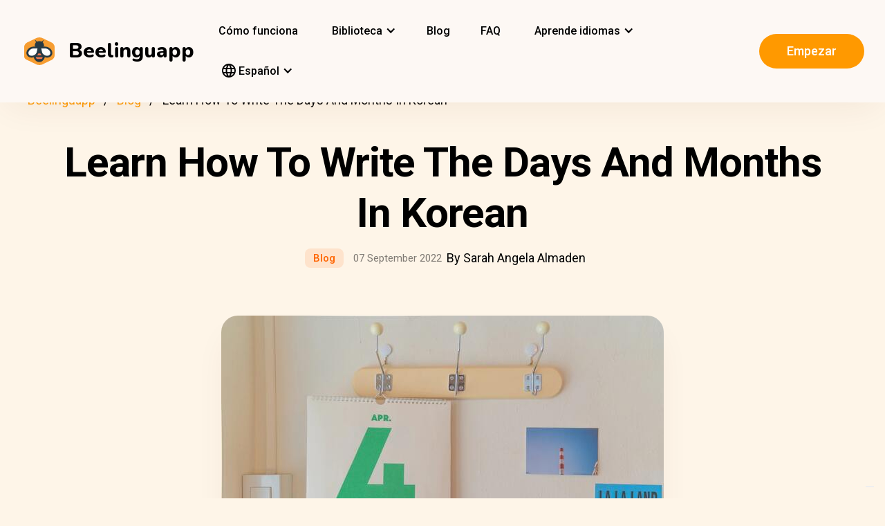

--- FILE ---
content_type: text/html; charset=UTF-8
request_url: https://beelinguapp.com/es/blog/how-to-write-the-days-and-months-in-korean
body_size: 11004
content:

<!DOCTYPE html>
<html data-wf-page="607868bf3619fb59e5477fcc" data-wf-site="607868bf3619fba07a477fc5" lang="es">
	<head>
		<meta charset="utf-8">
		<meta content="width=device-width, initial-scale=1" name="viewport">
		<meta name="robots" content="max-image-preview:large">
		
<link rel="preload" href="/assets/stylesheets/normalize.min.css" as="style" onload="this.onload=null;this.rel='stylesheet'" media="screen and (max-width: 480px)">
<link rel="preload" href="/assets/stylesheets/components.min.css" as="style" onload="this.onload=null;this.rel='stylesheet'" type="text/css" media="all">
<link rel="preload" href="/assets/stylesheets/beelinguapp-newsite.min.css" as="style" onload="this.onload=null;this.rel='stylesheet'" type="text/css" media="all">
<link rel="preload" href="/assets/stylesheets/custom-1212022.css" as="style" onload="this.onload=null;this.rel='stylesheet'" type="text/css" media="all">
		
    
    <title>Learn How To Write The Days And Months In Korean | Beelinguapp Blog</title>
    <meta name="description" content="Monday – 월요일  – Wollyoil. Tuesday – 화요일 – Hwayoil. Wednesday – 수요일 – Suyoil. January – 1월 (일월) – Irwol. February – 2월 (이월) – Iwol.">
    <meta property="og:title" content="Learn How To Write The Days And Months In Korean | Beelinguapp Blog">
    <meta property="og:description" content="Monday – 월요일  – Wollyoil. Tuesday – 화요일 – Hwayoil. Wednesday – 수요일 – Suyoil. January – 1월 (일월) – Irwol. February – 2월 (이월) – Iwol.">
    <meta property="og:image" content="https://beelinguappbucket.s3.amazonaws.com/BlogPosts/how-to-write-the-days-and-months-in-korean/CoverImages/Image%281667580730917%29.jpg">
    <meta property="og:type" content="website">
    <meta property="og:url" content="https://beelinguapp.com/blog/how-to-write-the-days-and-months-in-korean" >
    <meta property="twitter:title" content="Learn How To Write The Days And Months In Korean | Beelinguapp Blog">
    <meta property="twitter:description" content="Monday – 월요일  – Wollyoil. Tuesday – 화요일 – Hwayoil. Wednesday – 수요일 – Suyoil. January – 1월 (일월) – Irwol. February – 2월 (이월) – Iwol.">
    <meta property="twitter:image" content="https://beelinguappbucket.s3.amazonaws.com/BlogPosts/how-to-write-the-days-and-months-in-korean/CoverImages/Image%281667580730917%29.jpg">
    <meta name="twitter:card" content="summary_large_image">
    <meta property="fb:app_id" content="227882017610186" >
    
    
        <link rel="canonical" href="https://beelinguapp.com/blog/how-to-write-the-days-and-months-in-korean">
    

    
        <link rel="alternate" hreflang="es" href="https://beelinguapp.com/es/blog/how-to-write-the-days-and-months-in-korean" >
    
        <link rel="alternate" hreflang="de" href="https://beelinguapp.com/de/blog/how-to-write-the-days-and-months-in-korean" >
    
        <link rel="alternate" hreflang="sv" href="https://beelinguapp.com/sv/blog/how-to-write-the-days-and-months-in-korean" >
    
        <link rel="alternate" hreflang="it" href="https://beelinguapp.com/it/blog/how-to-write-the-days-and-months-in-korean" >
    
        <link rel="alternate" hreflang="pt" href="https://beelinguapp.com/pt/blog/how-to-write-the-days-and-months-in-korean" >
    
        <link rel="alternate" hreflang="fr" href="https://beelinguapp.com/fr/blog/how-to-write-the-days-and-months-in-korean" >
    
        <link rel="alternate" hreflang="tr" href="https://beelinguapp.com/tr/blog/how-to-write-the-days-and-months-in-korean" >
    
        <link rel="alternate" hreflang="ja" href="https://beelinguapp.com/ja/blog/how-to-write-the-days-and-months-in-korean" >
    
        <link rel="alternate" hreflang="ko" href="https://beelinguapp.com/ko/blog/how-to-write-the-days-and-months-in-korean" >
    
        <link rel="alternate" hreflang="hi" href="https://beelinguapp.com/hi/blog/how-to-write-the-days-and-months-in-korean" >
    
        <link rel="alternate" hreflang="zh" href="https://beelinguapp.com/zh/blog/how-to-write-the-days-and-months-in-korean" >
    
        <link rel="alternate" hreflang="ru" href="https://beelinguapp.com/ru/blog/how-to-write-the-days-and-months-in-korean" >
    
        <link rel="alternate" hreflang="ar" href="https://beelinguapp.com/ar/blog/how-to-write-the-days-and-months-in-korean" >
    
        <link rel="alternate" hreflang="pl" href="https://beelinguapp.com/pl/blog/how-to-write-the-days-and-months-in-korean" >
    
        <link rel="alternate" hreflang="nl" href="https://beelinguapp.com/nl/blog/how-to-write-the-days-and-months-in-korean" >
    
        <link rel="alternate" hreflang="no" href="https://beelinguapp.com/no/blog/how-to-write-the-days-and-months-in-korean" >
    
        <link rel="alternate" hreflang="el" href="https://beelinguapp.com/el/blog/how-to-write-the-days-and-months-in-korean" >
    
        <link rel="alternate" hreflang="id" href="https://beelinguapp.com/id/blog/how-to-write-the-days-and-months-in-korean" >
    
        <link rel="alternate" hreflang="uk" href="https://beelinguapp.com/uk/blog/how-to-write-the-days-and-months-in-korean" >
    
        <link rel="alternate" hreflang="tl" href="https://beelinguapp.com/tl/blog/how-to-write-the-days-and-months-in-korean" >
    
        <link rel="alternate" hreflang="vi" href="https://beelinguapp.com/vi/blog/how-to-write-the-days-and-months-in-korean" >
    
        <link rel="alternate" hreflang="fi" href="https://beelinguapp.com/fi/blog/how-to-write-the-days-and-months-in-korean" >
    



    <link rel="alternate" hreflang="x-default" href="https://beelinguapp.com/blog/how-to-write-the-days-and-months-in-korean" >
    
    <script type="application/ld+json">
        [{
            "@context": "https://schema.org",
            "@type": "Article",
            "headline": "Learn How To Write The Days And Months In Korean",
            "image": [
                "https://beelinguappbucket.s3.amazonaws.com/BlogPosts/how-to-write-the-days-and-months-in-korean/CoverImages/Image%281667580731108%29.jpg"
            ],
            "datePublished": "2022-11-15",
            "dateModified": "2025-08-06",
            "author": [{
                "@type": "Person",
                "name": "Sarah Angela Almaden"
            }]
        },{
            "@context": "https://schema.org",
            "@type": "BreadcrumbList",
            "itemListElement": [{
                "@type": "ListItem",
                "position": 1,
                "name": "Beelinguapp | Aprende idiomas con música &amp; audiolibros",
                "item": "https://beelinguapp.com/es/"
            },{
                "@type": "ListItem",
                "position": 2,
                "name": "Blog de Beelinguapp | ¿Cómo aprender un nuevo idioma?",
                "item": "https://beelinguapp.com/es/blog"
            },{
                "@type": "ListItem",
                "position": 3,
                "name": "Learn How To Write The Days And Months In Korean",
                "item": "https://beelinguapp.com/es/blog/how-to-write-the-days-and-months-in-korean"
            }]
        },{
            "@context": "https://schema.org",
            "@type": "ItemList",
            "itemListElement": [{
                    "@type": "ListItem",
                    "position": 1,
                    "url": "https://beelinguapp.com/es/blog/what-are-the-differences-and-how-to-use-them"
                },{
                    "@type": "ListItem",
                    "position": 2,
                    "url": "https://beelinguapp.com/es/blog/wise-&amp;-meaningful-polish-phrases-to-live-by"
                },{
                    "@type": "ListItem",
                    "position": 3,
                    "url": "https://beelinguapp.com/es/blog/hola-and-more-useful-spanish-greetings"
                }
            ]
        }]
</script>

		

<!--<link rel="preload" href="/assets/stylesheets/normalize.min.css" as="style" onload="this.onload=null;this.rel='stylesheet'" media="screen and (max-width: 480px)">
<link rel="preload" href="/assets/stylesheets/components.min.css" as="style" onload="this.onload=null;this.rel='stylesheet'" type="text/css" media="all">
<link rel="preload" href="/assets/stylesheets/beelinguapp-newsite.min.css" as="style" onload="this.onload=null;this.rel='stylesheet'" type="text/css" media="all">
<link rel="preload" href="/assets/stylesheets/custom-1212022.css" as="style" onload="this.onload=null;this.rel='stylesheet'" type="text/css" media="all">-->
<!--<link href="/assets/stylesheets/custom-modals.css" rel="stylesheet" type="text/css" media="all">-->
<link href="/assets/stylesheets/freetrial.css" rel="stylesheet" type="text/css" media="(min-width: 600px)">
<link rel="preload" href="/assets/stylesheets/onboarding.min.css" as="style" onload="this.onload=null;this.rel='stylesheet'" type="text/css">
<link href="/assets/images/favicon.webp" rel="shortcut icon" type="image/x-icon">
<link href="/assets/images/webclip.webp" rel="apple-touch-icon">


	<link rel="stylesheet" href="https://cdnjs.cloudflare.com/ajax/libs/font-awesome/4.7.0/css/font-awesome.css">


	<link rel="preconnect" href="https://fonts.googleapis.com">
	<link rel="preconnect" href="https://fonts.gstatic.com" crossorigin="anonymous">
	<link rel="preload" href="https://fonts.googleapis.com/css2?family=Nunito:wght@400;800&display=swap" as="style" onload="this.onload=null;this.rel='stylesheet'">
	<link rel="preload" href="https://fonts.googleapis.com/css?family=Roboto:regular,500,700&display=swap" as="style" onload="this.onload=null;this.rel='stylesheet'">

	<link rel="preload" href="/assets/files/fonts/Avenir-Heavy.woff2" as="font" type="font/woff2" crossorigin>

<style>
	@media screen and (max-width: 575px) {
		.modal-dialog {
			margin-left: auto;
			margin-right: auto;
			margin-top: 5vh;
		}
	}

	.modal-dialog {
		max-width: 60vw;
		max-height: 80vh;
	}

	.modal-download-button {
		width: auto;
		height: 8vh;
		margin-top: 1vh;
		margin-bottom: 1vh;
}
</style>

<script src="https://ajax.googleapis.com/ajax/libs/webfont/1.6.26/webfont.js" defer></script>

<script>
	document.fonts.ready.then(function() {
		console.log('fonts ready');
		const elementsWithText = document.querySelectorAll('.font-visibility-until-full-load');
		elementsWithText.forEach(e => e.style.visibility = 'visible');
	});

	!function (o, c) {
		var n = c.documentElement, t = " w-mod-";
		n.className += t + "js", ("ontouchstart" in o || o.DocumentTouch && c instanceof DocumentTouch) && (n.className += t + "touch")
	}(window, document);
</script>





		


<!-- Google Tag Manager -->
<script>
	(function(w, d, s, l, i) {
		w[l] = w[l] || [];
		w[l].push({
			'gtm.start' : new Date().getTime(),
			event : 'gtm.js'
		});
		var f = d.getElementsByTagName(s)[0], j = d.createElement(s), dl = l != 'dataLayer' ? '&l='
				+ l
				: '';
		j.async = true;
		j.src = 'https://www.googletagmanager.com/gtm.js?id=' + i + dl;
		f.parentNode.insertBefore(j, f);
	})(window, document, 'script', 'dataLayer', 'GTM-5HKPC4N');
</script>
<!-- End Google Tag Manager -->





		
	</head>
    <body class="body">
	    
    	<!-- Google Tag Manager (noscript) -->
		<noscript><iframe src="https://www.googletagmanager.com/ns.html?id=GTM-5HKPC4N"
		height="0" width="0" style="display:none;visibility:hidden"></iframe></noscript>
		<!-- End Google Tag Manager (noscript) -->
		

		<div class="section-navbar">
    <div data-collapse="medium" data-animation="default" data-duration="400" role="banner" class="navbar w-nav">
        <div class="w-layout-grid grid-navbar">
            <div class="nav-logo">
                <a href="/es/" aria-current="page" class="brand w-nav-brand w--current"><img src="/assets/images/beelinguapp-logo.svg" loading="lazy" width="44" height="40" alt="Language Learning App | Beelinguapp" class="logo">
                    <div class="beelinguapp-brand">Beelinguapp</div>
                </a>
            </div>
            <div class="nav">
                <nav role="navigation" class="nav-menu w-nav-menu">
                
                    
                        <a href="/es/aplicacion-para-aprender-idiomas" class="nav-link w-nav-link">Cómo funciona <br></a>
                        <div data-delay="400" data-hover="1" data-w-id="9d68e372-901b-2d8a-92dd-22201fd3a039" class="dropdown w-dropdown nav-link w-nav-link padding-left-0-md" style="">
    <div class="dropdown-toggle w-dropdown-toggle" id="w-dropdown-toggle-0" aria-controls="w-dropdown-list-0" aria-haspopup="menu" aria-expanded="false" role="button" tabindex="0">
        <div class="icon w-icon-dropdown-toggle" aria-hidden="true"></div>
        	<div class="text-block-4">Biblioteca</div>
    </div>
    <nav class="dropdown-list w-dropdown-list" id="w-dropdown-list-0" aria-labelledby="w-dropdown-toggle-0" style="opacity: 1; transform: translate3d(0px, 0px, 0px) scale3d(1, 1, 1) rotateX(0deg) rotateY(0deg) rotateZ(0deg) skew(0deg, 0deg); transform-style: preserve-3d;">
		<a href="/es/stories" class="dropdown-link w-dropdown-link" tabindex="0">Todas</a>
		<a href="/es/stories/kids" class="dropdown-link w-dropdown-link" tabindex="0">BeKids</a>
        <a href="/es/stories/beginner" class="dropdown-link w-dropdown-link" tabindex="0">Principiante</a>
        <a href="/es/stories/intermediate" class="dropdown-link w-dropdown-link" tabindex="0">Intermedio</a>
        <a href="/es/stories/advanced" class="dropdown-link w-dropdown-link" tabindex="0">Avanzado</a>
    </nav>
</div>




                        <a href="/es/blog" class="nav-link w-nav-link">Blog <br></a>
                        <a href="/es/faq" class="nav-link w-nav-link">FAQ <br></a>
                    
                    
                    
<div data-delay="400" data-hover="1" data-w-id="9d68e372-901b-2d8a-92dd-22201fd3a039" class="dropdown w-dropdown nav-link w-nav-link padding-left-0-md" style="">
    <div class="dropdown-toggle w-dropdown-toggle" id="w-dropdown-toggle-2" aria-controls="w-dropdown-list-2" aria-haspopup="menu" aria-expanded="false" role="button" tabindex="0">
        <div class="icon w-icon-dropdown-toggle" aria-hidden="true"></div>
        <div class="text-block-4">Aprende idiomas</div>
    </div>
    <nav class="dropdown-list w-dropdown-list" id="w-dropdown-list-2" aria-labelledby="w-dropdown-toggle-2" style="max-height: 300px; overflow-y: scroll; opacity: 1; transform: translate3d(0px, 0px, 0px) scale3d(1, 1, 1) rotateX(0deg) rotateY(0deg) rotateZ(0deg) skew(0deg, 0deg); transform-style: preserve-3d;">
    
        <a href="/es/cursos/aprender-ingles" class="dropdown-link w-dropdown-link" tabindex="0">Inglés</a>
        <a href="/es/cursos/aprender-espanol" class="dropdown-link w-dropdown-link" tabindex="0">Español</a>
        <a href="/es/cursos/aprender-portugues" class="dropdown-link w-dropdown-link" tabindex="0">Portugués</a>
        <a href="/es/cursos/aprender-frances" class="dropdown-link w-dropdown-link" tabindex="0">Fránces</a>
        <a href="/es/cursos/aprender-italiano" class="dropdown-link w-dropdown-link" tabindex="0">Italiano</a>
        <a href="/es/cursos/aprender-aleman" class="dropdown-link w-dropdown-link" tabindex="0">Alemán</a>
        <a href="/es/cursos/aprender-japones" class="dropdown-link w-dropdown-link" tabindex="0">Japonés</a>
        <a href="/es/cursos/aprender-ruso" class="dropdown-link w-dropdown-link" tabindex="0">Ruso</a>
        <a href="/es/cursos/aprender-chino" class="dropdown-link w-dropdown-link" tabindex="0">Chino</a>
        <a href="/es/cursos/aprender-hindi" class="dropdown-link w-dropdown-link" tabindex="0">Hindi</a>
        <a href="/es/cursos/aprender-turco" class="dropdown-link w-dropdown-link" tabindex="0">Turco</a>
        <a href="/es/cursos/aprender-coreano" class="dropdown-link w-dropdown-link" tabindex="0">Coreano</a>
        <a href="/es/cursos/aprender-arabica" class="dropdown-link w-dropdown-link" tabindex="0">Arabica</a>
        <a href="/es/cursos/aprender-sueco" class="dropdown-link w-dropdown-link" tabindex="0">Sueco</a>
        <a href="/es/cursos/aprender-polaco" class="dropdown-link w-dropdown-link" tabindex="0">Polaco</a>
        <a href="/es/cursos/aprender-neerlandes" class="dropdown-link w-dropdown-link" tabindex="0">Neerlandés</a>
        <a href="/es/cursos/aprender-noruego" class="dropdown-link w-dropdown-link" tabindex="0">Noruego</a>
        <a href="/es/cursos/aprender-griego" class="dropdown-link w-dropdown-link" tabindex="0">Griego</a>
        <a href="/es/cursos/aprender-indonesio" class="dropdown-link w-dropdown-link" tabindex="0">Indonesio</a>
        <a href="/es/cursos/aprender-ucraniano" class="dropdown-link w-dropdown-link" tabindex="0">Ucraniano</a>
        <a href="/es/cursos/aprender-tagalo" class="dropdown-link w-dropdown-link" tabindex="0">Tagalo</a>
        <a href="/es/cursos/aprender-vietnamita" class="dropdown-link w-dropdown-link" tabindex="0">Vietnamita</a>
        <a href="/es/cursos/aprender-finlandes" class="dropdown-link w-dropdown-link" tabindex="0">Finlandés</a>
    

    </nav>
</div>
                    
<div data-delay="400" data-hover="1" data-w-id="9d68e372-901b-2d8a-92dd-22201fd3a039" class="dropdown w-dropdown nav-link w-nav-link padding-left-0-md" style="">
    <div class="dropdown-toggle w-dropdown-toggle" id="w-dropdown-toggle-1" aria-controls="w-dropdown-list-1" aria-haspopup="menu" aria-expanded="false" role="button" tabindex="0">
        <div class="icon w-icon-dropdown-toggle" aria-hidden="true"></div>
        <div class="text-block-4"><img src="/assets/icons/language_24px.svg" alt="Language" style="vertical-align: middle;margin-top: -3px;"> Español</div>
    </div>
    <nav class="dropdown-list w-dropdown-list" id="w-dropdown-list-1" aria-labelledby="w-dropdown-toggle-1" style="max-height: 300px; overflow-y: scroll; opacity: 1; transform: translate3d(0px, 0px, 0px) scale3d(1, 1, 1) rotateX(0deg) rotateY(0deg) rotateZ(0deg) skew(0deg, 0deg); transform-style: preserve-3d;">
        <a href="/blog/how-to-write-the-days-and-months-in-korean" class="dropdown-link w-dropdown-link" tabindex="0">English</a>
        <a href="/es/blog/how-to-write-the-days-and-months-in-korean" class="dropdown-link w-dropdown-link" tabindex="0">Español</a>
        <a href="/de/blog/how-to-write-the-days-and-months-in-korean" class="dropdown-link w-dropdown-link" tabindex="0">Deutsch</a>
        <a href="/sv/blog/how-to-write-the-days-and-months-in-korean" class="dropdown-link w-dropdown-link" tabindex="0">Svenska</a>
        <a href="/it/blog/how-to-write-the-days-and-months-in-korean" class="dropdown-link w-dropdown-link" tabindex="0">Italiano</a>
        <a href="/ja/blog/how-to-write-the-days-and-months-in-korean" class="dropdown-link w-dropdown-link" tabindex="0">日本語</a>
        <a href="/ko/blog/how-to-write-the-days-and-months-in-korean" class="dropdown-link w-dropdown-link" tabindex="0">한국어</a>
        <a href="/zh/blog/how-to-write-the-days-and-months-in-korean" class="dropdown-link w-dropdown-link" tabindex="0">中文</a>
        <a href="/pt/blog/how-to-write-the-days-and-months-in-korean" class="dropdown-link w-dropdown-link" tabindex="0">Português</a>
        <a href="/fr/blog/how-to-write-the-days-and-months-in-korean" class="dropdown-link w-dropdown-link" tabindex="0">Français</a>
        <a href="/tr/blog/how-to-write-the-days-and-months-in-korean" class="dropdown-link w-dropdown-link" tabindex="0">Türkçe</a>
        <a href="/hi/blog/how-to-write-the-days-and-months-in-korean" class="dropdown-link w-dropdown-link" tabindex="0">हिंदी</a>
        <a href="/pl/blog/how-to-write-the-days-and-months-in-korean" class="dropdown-link w-dropdown-link" tabindex="0">Polski</a>
        <a href="/nl/blog/how-to-write-the-days-and-months-in-korean" class="dropdown-link w-dropdown-link" tabindex="0">Nederlands</a>
        <a href="/no/blog/how-to-write-the-days-and-months-in-korean" class="dropdown-link w-dropdown-link" tabindex="0">Norsk</a>
        <a href="/el/blog/how-to-write-the-days-and-months-in-korean" class="dropdown-link w-dropdown-link" tabindex="0">Ελληνικά</a>
        <a href="/ar/blog/how-to-write-the-days-and-months-in-korean" class="dropdown-link w-dropdown-link" tabindex="0">العربية</a>
        <a href="/ru/blog/how-to-write-the-days-and-months-in-korean" class="dropdown-link w-dropdown-link" tabindex="0">Pусский</a>
        <a href="/id/blog/how-to-write-the-days-and-months-in-korean" class="dropdown-link w-dropdown-link" tabindex="0">Bahasa Indonesia</a>
        <a href="/uk/blog/how-to-write-the-days-and-months-in-korean" class="dropdown-link w-dropdown-link" tabindex="0">Yкраїнська</a>
        <a href="/tl/blog/how-to-write-the-days-and-months-in-korean" class="dropdown-link w-dropdown-link" tabindex="0">Tagalog</a>
        <a href="/vi/blog/how-to-write-the-days-and-months-in-korean" class="dropdown-link w-dropdown-link" tabindex="0">Tiếng Việt</a>
        <a href="/fi/blog/how-to-write-the-days-and-months-in-korean" class="dropdown-link w-dropdown-link" tabindex="0">Suomi</a>
    </nav>
</div>

                    



                </nav>
            </div>

            <div class="extra-nav-menu-header text-center">
                <a href="/onboarding2/?v=beeweb" id="get-the-app" class="button-honeybee w-button" style="float: right;">Empezar</a>
            </div>
            <div class="menu-button-2 w-nav-button">
                <div class="menu-icon w-icon-nav-menu text-center"></div>
            </div>
        </div>
        <div class="navbar-bg"></div>
    </div>
</div>
        <!-- BEGIN .container -->
	

        <div class="section-hero single-blog-post">
            <div class="content">
                
<div class="div-breadcrumb">
	<ul class="breadcrumb">
	  <li><a href="/es/">Beelinguapp</a></li>
	  <li><a href="/es/blog">Blog</a></li>
	  <li>Learn How To Write The Days And Months In Korean</li>
	</ul>
</div>
                
                <!-- CONTENT STARTS -->
                
                <div class="block-hero">
    <h1 class="heading-hero-blog">
        Learn How To Write The Days And Months In Korean</h1>
    <div class="blog-info">
        <div class="category-blog hero">Blog</div>
        <div class="date-blog hero">07 September 2022</div>
        <div class="hero">By Sarah Angela Almaden</div>
    </div>
</div>
<img src="https://beelinguappbucket.s3.amazonaws.com/BlogPosts/how-to-write-the-days-and-months-in-korean/CoverImages/Image%281667580730917%29.jpg" fetchpriority="high" data-w-id="Image" style="max-height: 60vh; margin-bottom: 0px;
    width: auto" alt="People" class="image-blog-main"/>
    <p>Unsplash: sq lim</p>
    <br>
<div class="rich-text-block-blog w-richtext">
       <p>
        There are seven days in a week and twelve months in a year. We know these days and months by heart because we have been using them our entire lives. Perhaps these days and months have served as treasure troves of memories and experiences that we will never ever, ever forget.  
    </p>
    <p>
        If you are <a href="https://beelinguapp.com/blog/learn-korean-with-5-wildly-entertaining-dramas-on-netflix">learning Korean</a>, do you know how to say the days and months in this language? Whether you do or you don’t, worry not because this blog will teach you the basics of learning how to say the days of the week and months in your target language (which is <a href="https://beelinguapp.com/blog/slang-time-7-korean-words-to-help-you-sound-like-a-local">Korean</a>).
    </p>
    <p>
        Once you have this <a href="https://beelinguapp.com/blog/20-english-food-idioms-that-youll-want-to-taco-bout">down to a T</a>, you can try making a calendar using your new and buzzing knowledge of <a href="https://beelinguapp.com/blog/sing-and-dance">Korean vocabulary</a>. Bonus points if you can write the words in Hangul!
    </p>

    <h5><u>Days Of The Week</u></h5>
    <p>
        Since South Korea uses the Gregorian Calendar, their names for the days of the week aren't all that different from those used in other languages, except that they are in Korean. Like in most languages, the days are associated with heavenly bodies or Roman gods. And each day of the week ends in 요일 (yoil).
    </p>
    <ul>
        <li>Monday is 월요일 or Wollyoil. 월 (wol) means moon, so Monday = moon day.
        <li>Tuesday is 화요일 or Hwayoil. 화 (hwa) means fire which is associated with Mars, god of war. So Tuesday = day of Mars or Tuesday = fire day.
        <li>Wednesday is 수요일 or Suyoil. 수 (su) means water and it is associated with 수성 (suseong) which means Mercury, the water planet. Water day ≠ Wednesday… close enough?
        <li>Thursday is 목요일 or Mogyoil. 목 (mok) which means wood and it is associated with 목성 (mogseong) which means Jupiter, the god of thunder. Sorry Loki fans, but it seems like this is calling for a Thor day, Thursday, Thor day, Thursday.
        <li>Friday is 금요일 or Geumyoil. 금 (geum) which means gold and it is associated with 금성 (geumseong) which means Venus, the golden planet. TGIF = Thank Gold It’s Friday.
        <li>Saturday is 토요일  or Toyoil. 토 (to) which means soil and it is associated with 토성 (toseong) which means Saturn, the god of harvest. Soil and Saturday both have the same beginning letter which is letter S.
        <li>Sunday is 일요일 or Illyoil. 일 (il) which means day or sun. And well, you can easily remember 일요일 or Illyoi, because you can refer to it as the sun’s day.
    </ul>
    
    <center>
    <table border cellpadding=15 cellspacing=0 width="90%" style="text-align:center;">
        <tr>
            <td colspan="3"><h5>Days of The Week</h5></td>
        </tr>
        <tr>
            <td><h5>English</h5></td> <td><h5>Korean (Hangul)</h5></td> <td><h5>Romanization</h5></td>
        </tr>
        <tr>
            <td>Monday</td> <td>월요일 </td> <td>Wollyoil</td>
        </tr>
        <tr>
            <td>Tuesday</td> <td>화요일</td> <td>Hwayoil</td>
        </tr>
        <tr>
            <td>Wednesday</td> <td>수요일</td> <td>Suyoil</td>
        </tr>
        <tr>
            <td>Thursday</td> <td>목요일</td> <td>Mogyoil</td>
        </tr>
        <tr>
            <td>Friday</td> <td>금요일</td> <td>Geumyoil</td>
        </tr>
        <tr>
            <td>Saturday</td> <td>토요일</td> <td>Toyoil</td>
        </tr>
        <tr>
            <td>Sunday</td> <td>일요일</td> <td>Illyoil</td>
        </tr>			
    </table>
    </center>
    <br>
    
    <h5><u>Names Of The Month</u></h5>
    <p>
        Names of the month in Korean are not too difficult to pronounce and remember. Basically, all you have to do is add the corresponding Sino-Korean number in front of the word 월 (wol) which means month. The numbers are given according to the months beginning in January and are written in numeric form. For example, the month of January in Korean would be referred to as 1월 or Irwol the month of March in Korean would be referred to as 3월 as Samwol.
    </p>
                        
    <center>
    <table border cellpadding=15 cellspacing=0 width="90%" style="text-align:center;">
        <tr>
            <td colspan="3"><h5>Names of The Month</h5></td>
        </tr>
        <tr>
            <td><h5>English</h5></td> <td><h5>Korean (Hangul)</h5></td> <td><h5>Romanization</h5></td>
        </tr>
        <tr>
            <td>January</td> <td>1월 (일월)</td> <td>Irwol</td>
        </tr>
        <tr>
            <td>February</td> <td>2월 (이월)</td> <td>Iwol</td>
        </tr>
        <tr>
            <td>March</td> <td>3월 (삼월 )</td> <td>Samwol</td>
        </tr>
        <tr>
            <td>April</td> <td>4월 (사월 )</td> <td>Sawol</td>
        </tr>
        <tr>
            <td>May</td> <td>5월 (오월)</td> <td>Owol</td>
        </tr>
        <tr>
            <td>June</td> <td>6월 (유월)</td> <td>Yuwol</td>
        </tr>
        <tr>
            <td>July</td> <td>7월 (칠월)</td> <td>Chirwol</td>
        </tr>
        <tr>
            <td>August</td> <td>8월 (팔월)</td> <td>Parwol</td>
        </tr>
        <tr>
            <td>September</td> <td>9월 (구월)</td> <td>Guwol</td>
        </tr>
        <tr>
            <td>October</td> <td>10월 (시월)</td> <td>Siwol</td>
        </tr>
        <tr>
            <td>November</td> <td>11월 (십일월 )</td> <td>Shipirwol</td>
        </tr>
        <tr>
            <td>December</td> <td>12월 (십이월)</td> <td>Shipiwol</td>
        </tr>			
    </table>
    </center>
    <br>
    <a href="/download" id="get-beelinguapp" class="button-honeybee w-button" style="position: relative; left: 35%;">Get Beelinguapp</a>               
</div>
                
                <!-- CONTENT ENDS -->
                
                
		            <div class="section">
		            <div class="content">
	<h3>Entradas relacionadas</h3>
	<div class="w-layout-grid grid-single-page blog-suggestions">
		
		<div class="div-story-catalog">
			<a href="/es/blog/what-are-the-differences-and-how-to-use-them" class="link-image-blog w-inline-block"><img
				src="https://beelinguappbucket.s3.amazonaws.com/BlogPosts/what-are-the-differences-and-how-to-use-them/CoverImages/Image%281667664963139%29.jpg" loading="lazy" alt="In, On, At – What Are The Differences and How To Use Them"
				class="image-12 img-story-catalog" /></a> <a href="/es/blog/what-are-the-differences-and-how-to-use-them"
				class="link-heading-blog w-inline-block"><h5
					class="text-block-9 div-title-story-catalog">In, On, At – What Are The Differences and How To Use Them
				</h5> </a>
		</div>
		
		<div class="div-story-catalog">
			<a href="/es/blog/wise-&amp;-meaningful-polish-phrases-to-live-by" class="link-image-blog w-inline-block"><img
				src="https://beelinguappbucket.s3.amazonaws.com/BlogPosts/wise-%26-meaningful-polish-phrases-to-live-by/CoverImages/Image%281681347202151%29.png" loading="lazy" alt="Wise &amp; Meaningful Polish Phrases To Live By"
				class="image-12 img-story-catalog" /></a> <a href="/es/blog/wise-&amp;-meaningful-polish-phrases-to-live-by"
				class="link-heading-blog w-inline-block"><h5
					class="text-block-9 div-title-story-catalog">Wise &amp; Meaningful Polish Phrases To Live By
				</h5> </a>
		</div>
		
		<div class="div-story-catalog">
			<a href="/es/blog/hola-and-more-useful-spanish-greetings" class="link-image-blog w-inline-block"><img
				src="https://beelinguappbucket.s3.amazonaws.com/BlogPosts/hola-and-more-useful-spanish-greetings/CoverImages/Image%281692811599526%29.png" loading="lazy" alt="“Hola” &amp; More Useful Spanish Greetings "
				class="image-12 img-story-catalog" /></a> <a href="/es/blog/hola-and-more-useful-spanish-greetings"
				class="link-heading-blog w-inline-block"><h5
					class="text-block-9 div-title-story-catalog">“Hola” &amp; More Useful Spanish Greetings 
				</h5> </a>
		</div>
		
	</div>
</div>

		            </div>
		        
	        </div>
	    </div>

<!-- END: .container -->

		<div class="section-footer">
	<div class="content">
			<!--<div class="content">
    <div class="w-layout-grid grid-newsletter center">
        <div class="center">
            <img height="240" loading="lazy" width="240"
            src="/assets/images/newsletter.svg"
            alt="" class="newsletter-img" />
        </div>
        <div class="newsletter-form">
            <h2>
                Subscribe to our Newsletter</h2>
            <form id="newsletter">
                <label for="email">Email</label>
                <input class="newsletter-input" id="newsletter_email" name="email" type="text">
                <button class="button-honeybee newsletter-button" type="button" onclick="signupToNewsletter(this)">Subscribe</button>
            </form>
        </div>
    </div>
</div>
-->
	</div>
	<div class="content">
		<div class="w-layout-grid grid-footer">
			<div id="w-node-da92ec24-0a93-58e4-1a73-58ed5b0e2fba-5b0e2fb7"
				class="block-footer">
				<a href="/es/" aria-current="page"
					class="brand-footer w-nav-brand w--current"><img
					src="/assets/images/beelinguapp-logo.svg" loading="lazy" width="44"
					height="40" alt="Beelinguapp free language learning App"
					class="logo-footer2">
					<div class="beelinguapp-brand2">Beelinguapp</div>
				</a>
				<div class="extra-nav-menu">
					
<div data-delay="400" data-hover="1" data-w-id="9d68e372-901b-2d8a-92dd-22201fd3a039" class="dropdown w-dropdown nav-link w-nav-link padding-left-0-md" style="">
    <div class="dropdown-toggle w-dropdown-toggle" id="w-dropdown-toggle-1" aria-controls="w-dropdown-list-1" aria-haspopup="menu" aria-expanded="false" role="button" tabindex="0">
        <div class="icon w-icon-dropdown-toggle" aria-hidden="true"></div>
        <div class="text-block-4"><img src="/assets/icons/language_24px.svg" alt="Language" style="width: 20px; height: 20px; vertical-align: middle;margin-top: -3px;"> Español</div>
    </div>
    <nav class="dropdown-list w-dropdown-list" id="w-dropdown-list-1" aria-labelledby="w-dropdown-toggle-1" style="max-height: 300px; overflow-y: scroll; opacity: 1; transform: translate3d(0px, 0px, 0px) scale3d(1, 1, 1) rotateX(0deg) rotateY(0deg) rotateZ(0deg) skew(0deg, 0deg); transform-style: preserve-3d;">
    
        <a href="" class="dropdown-link w-dropdown-link" tabindex="0">English</a>
        <a href="" class="dropdown-link w-dropdown-link" tabindex="0">Español</a>
        <a href="" class="dropdown-link w-dropdown-link" tabindex="0">Deutsch</a>
        <a href="" class="dropdown-link w-dropdown-link" tabindex="0">Svenska</a>
        <a href="" class="dropdown-link w-dropdown-link" tabindex="0">Italiano</a>
        <a href="" class="dropdown-link w-dropdown-link" tabindex="0">日本語</a>
        <a href="" class="dropdown-link w-dropdown-link" tabindex="0">한국어</a>
        <a href="" class="dropdown-link w-dropdown-link" tabindex="0">中文</a>
        <a href="" class="dropdown-link w-dropdown-link" tabindex="0">Português</a>
        <a href="" class="dropdown-link w-dropdown-link" tabindex="0">Français</a>
        <a href="" class="dropdown-link w-dropdown-link" tabindex="0">Türkçe</a>
        <a href="" class="dropdown-link w-dropdown-link" tabindex="0">हिंदी</a>
        <a href="" class="dropdown-link w-dropdown-link" tabindex="0">Polski</a>
        <a href="" class="dropdown-link w-dropdown-link" tabindex="0">Nederlands</a>
        <a href="" class="dropdown-link w-dropdown-link" tabindex="0">Norsk</a>
        <a href="" class="dropdown-link w-dropdown-link" tabindex="0">Ελληνικά</a>
        <a href="" class="dropdown-link w-dropdown-link" tabindex="0">العربية</a>
        <a href="" class="dropdown-link w-dropdown-link" tabindex="0">Pусский</a>
        <a href="" class="dropdown-link w-dropdown-link" tabindex="0">Bahasa Indonesia</a>
        <a href="" class="dropdown-link w-dropdown-link" tabindex="0">Yкраїнська</a>
        <a href="" class="dropdown-link w-dropdown-link" tabindex="0">Tagalog</a>
        <a href="" class="dropdown-link w-dropdown-link" tabindex="0">Tiếng Việt</a>
        <a href="" class="dropdown-link w-dropdown-link" tabindex="0">Suomi</a>
    
    </nav>
</div>

                </div>
			</div>
			<div class="block-footer">
				<div class="heading-footer">Aprende idiomas</div>
				<a href="https://beelinguapp.com/es/cursos/aprender-ingles" class="link-footer">Aprende con Audiolibros en Inglés<br></a>
				<a href="https://beelinguapp.com/es/cursos/aprender-espanol" class="link-footer">Aprende con Audiolibros en Español</a>
				<a href="https://beelinguapp.com/es/cursos/aprender-portugues" class="link-footer">Aprende con Audiolibros en Portugués</a>
				<a href="https://beelinguapp.com/es/cursos/aprender-frances" class="link-footer">Aprende con Audiolibros en Francés</a>
				<a href="https://beelinguapp.com/es/cursos/aprender-italiano" class="link-footer">Aprende con Audiolibros en Italiano</a>
				<a href="https://beelinguapp.com/es/cursos/aprender-aleman" class="link-footer">Aprende con Audiolibros en Alemán</a>
				<a href="https://beelinguapp.com/es/cursos/aprender-japones" class="link-footer">Aprende con Audilolibros en Japonés</a>
				<a href="https://beelinguapp.com/es/cursos/aprender-ruso" class="link-footer">Aprende con Audiolibros en Ruso</a>
				<a href="https://beelinguapp.com/es/cursos/aprender-chino" class="link-footer">Aprende con Audilibros en Chino</a>
				<a href="https://beelinguapp.com/es/cursos/aprender-hindi" class="link-footer">Aprende con Audiolibros en Hindi</a>
				<a href="https://beelinguapp.com/es/cursos/aprender-turco" class="link-footer">Aprende con Audiolibros en Turco</a>
				<a href="https://beelinguapp.com/es/cursos/aprender-coreano" class="link-footer">Aprende con Audiolibros en Coreano</a>
				<a href="https://beelinguapp.com/es/cursos/aprender-arabica" class="link-footer">Aprende con Audiolibros en Árabe</a>
				<a href="https://beelinguapp.com/es/cursos/aprender-sueco" class="link-footer">Aprende con Audiolibros en Sueco</a>
				<a href="https://beelinguapp.com/es/cursos/aprender-polaco" class="link-footer">Aprende con Audiolibros en Polaco</a>
				<a href="https://beelinguapp.com/es/cursos/aprender-neerlandes" class="link-footer">Aprende con Audiolibros en Neerlandés</a>
				<a href="https://beelinguapp.com/es/cursos/aprender-noruego" class="link-footer">Aprende con Audiolibros en Noruego</a>
				<a href="https://beelinguapp.com/es/cursos/aprender-griego" class="link-footer">Aprende con Audiolibros en Griego</a>
				<a href="https://beelinguapp.com/es/cursos/aprender-indonesio" class="link-footer">Aprende con audiolibros en indonesio</a>
				<a href="https://beelinguapp.com/es/cursos/aprender-ucraniano" class="link-footer">Aprende con audiolibros en ucraniano</a>
				<a href="https://beelinguapp.com/es/cursos/aprender-tagalo" class="link-footer">Aprende con audiolibros en tagalo</a>
				<a href="https://beelinguapp.com/es/cursos/aprender-vietnamita" class="link-footer">Aprende con audiolibros en vietnamita</a>
				<a href="https://beelinguapp.com/es/cursos/aprender-finlandes" class="link-footer">Aprende con audiolibros en finlandés</a>
			</div>
			<div class="block-footer">
				<div class="heading-footer">Redes Sociales</div>
				<a href="https://www.facebook.com/beelinguapp/" target="_blank"
					class="link-footer">Facebook<br></a> <a
					href="https://www.instagram.com/beelinguapp/?hl=en" target="_blank"
					class="link-footer">Instagram</a> <a
					href="https://twitter.com/thebeelinguapp?lang=en" target="_blank"
					class="link-footer">Twitter</a> <a
					href="https://www.youtube.com/channel/UCbECH-ukEF5LmxrgjTNB-xg"
					target="_blank" class="link-footer">YouTube</a>
			</div>
			<div class="block-footer">
				<div class="heading-footer">Empresa</div>
				<a href="/es/about" class="link-footer">Sobre nosotros</a>
				<a href="/es/redeemcoupon" class="link-footer">Redeem coupon</a>
				<a href="/es/organizations" class="link-footer">Beelinguapp for Education</a>
				<a href="/es/organizations" class="link-footer">Beelinguapp for Business</a>
				<a href="/es/in-the-media" class="link-footer">En los medios</a>
				<a href="/es/imprint" class="link-footer">Imprimir<br></a>
				<a href="/refund-policy" class="link-footer">Refund Policy<br></a>
				<a href="https://www.iubenda.com/privacy-policy/18844756" target="_blank" class="link-footer">Declaración de Privacidad</a>
				<a href="https://www.iubenda.com/privacy-policy/50000689/cookie-policy" target="_blank" class="link-footer">Cookie Policy</a>
				<a href="/es/contact" class="link-footer">Contacto</a>
			</div>
		</div>
		<div class="footer-down">
			<div class="text-footer-down">© 2025 Beelinguapp. Todos los derechos reservados. Creada con 🧡 en Berlín, DE y Tampico, MX</div>
		</div>
	</div>
	
</div>


		
		
<script src="https://cdnjs.cloudflare.com/ajax/libs/crypto-js/4.1.1/crypto-js.min.js"></script>



<script>
	var _iub = _iub || [];
	_iub.csConfiguration = {
		"ccpaAcknowledgeOnDisplay" : true,
		"consentOnContinuedBrowsing" : false,
		"countryDetection" : true,
		"enableCcpa" : true,
		"enableLgpd" : true,
		"floatingPreferencesButtonDisplay" : "bottom-right",
		"invalidateConsentWithoutLog" : true,
		"lang" : "en",
		"lgpdAppliesGlobally" : false,
		"perPurposeConsent" : true,
		"whitelabel" : false,
		"cookiePolicyId" : 50000689,
		"siteId" : 2827518,
		"banner" : {
			"acceptButtonDisplay" : true,
			"closeButtonDisplay" : false,
			"customizeButtonDisplay" : true,
			"explicitWithdrawal" : true,
			"listPurposes" : true,
			"position" : "float-top-center",
			"rejectButtonDisplay" : true
		},
		"callback": {
            onPreferenceExpressedOrNotNeeded: function(preference) {
                dataLayer.push({
                    iubenda_ccpa_opted_out: _iub.cs.api.isCcpaOptedOut()
                });
                if (!preference) {
                    dataLayer.push({
                        event: "iubenda_preference_not_needed"
                    });
                } else {
                    if (preference.consent === true) {
                        dataLayer.push({
                            event: "iubenda_consent_given"
                        });
                    } else if (preference.consent === false) {
                        dataLayer.push({
                            event: "iubenda_consent_rejected"
                        });
                    } else if (preference.purposes) {
                        for (var purposeId in preference.purposes) {
                            if (preference.purposes[purposeId]) {
                                dataLayer.push({
                                    event: "iubenda_consent_given_purpose_" + purposeId
                                });
                            }
                        }
                    }
                }
            }
        }
	};
</script>
<script src="//cdn.iubenda.com/cs/ccpa/stub.js" defer></script>
<script src="//cdn.iubenda.com/cs/iubenda_cs.js" defer></script>

		<!-- Facebook Pixel Code -->
		<script>
				!function(f,b,e,v,n,t,s)
				{if(f.fbq)return;n=f.fbq=function(){n.callMethod?
						n.callMethod.apply(n,arguments):n.queue.push(arguments)};
					if(!f._fbq)f._fbq=n;n.push=n;n.loaded=!0;n.version='2.0';
					n.queue=[];t=b.createElement(e);t.async=!0;
					t.src=v;s=b.getElementsByTagName(e)[0];
					s.parentNode.insertBefore(t,s)}(window, document,'script',
						'https://connect.facebook.net/en_US/fbevents.js');

					const fbcOnInit = typeof getFacebookFbc === 'function' ? getFacebookFbc() : null;
					console.log("fbc on init: " + fbcOnInit);
					
						fbq('init', '191359709876301', {'fbc': fbcOnInit});
					
				fbq('track', 'PageView');
		</script>

		<noscript><img height="1" width="1" style="display:none"
		src="https://www.facebook.com/tr?id=191359709876301&ev=PageView&noscript=1"
		/></noscript>
		<!-- End Facebook Pixel Code -->
		
	
	
	<script>
	
	function getFacebookFbp() {
	    const cookies = document.cookie.split('; ');
	    const fbpCookie = cookies.find(row => row.startsWith('_fbp='));
	    return fbpCookie ? fbpCookie.split('=')[1] : null;
	}

	function getFacebookFbc() {
	    const cookies = document.cookie.split('; ');
	    const fbcCookie = cookies.find(row => row.startsWith('_fbc='));
	    if (fbcCookie) return fbcCookie.split('=')[1];

	    const urlParams = new URLSearchParams(window.location.search);
	    const fbclid = urlParams.get('fbclid');
	    if (fbclid) {
	        const fbcValue = `fb.1.${Date.now()}.${fbclid}`;
	        document.cookie = `_fbc=${fbcValue}; path=/; domain=${window.location.hostname};`;
	        return fbcValue;
	    }

	    return null;
	}
	
	async function hashString(email) {
	    const encoder = new TextEncoder();
	    const data = encoder.encode(email.trim().toLowerCase());
	    const hashBuffer = await crypto.subtle.digest('SHA-256', data);
	    return Array.from(new Uint8Array(hashBuffer)).map(b => b.toString(16).padStart(2, '0')).join('');
	}

	console.log("_FBP:", getFacebookFbp());
	console.log("_FBC:", getFacebookFbc());
	
	
	function sendGTMEvent(event, button_id, button_text, interaction_type, user_role, page_title, purchaseData, optional_label) {
		console.log("sendGTMEvent");
		console.log("optional_label: " + optional_label);
	  if (!isProductionEnvironment()) {
	    console.log('Ambiente de desarrollo: los eventos no se enviarán a Google Tag Manager.');
	    return;
	  }

	  if (!window.dataLayer) {
	    console.error('dataLayer no está disponible en el entorno actual.');
	    return;
	  }

	  if (!isValidEventName(event)) {
	    console.error('GTM Nombre de evento no válido:', event);
	    return;
	  }

	  const eventData = {
	    event: event,
	  };

	  // Validar y agregar valores solo si son válidos

	  if (purchaseData && Object.keys(purchaseData).length > 0) {
		Object.assign(eventData, purchaseData);
	  }

	  if (optional_label && isValidString(optional_label)) {
	  	eventData.optional_label = optional_label;
	  }
	  if (button_id && isValidString(button_id)) {
	    eventData.button_id = button_id;
	  }
	  if (page_title && isValidString(page_title)) {
	    eventData.page_title = page_title;
	  }else{
	    eventData.page_title = document.title;
	  }
	  if (button_text && isValidString(button_text)) {
	    eventData.button_text = button_text;
	  }
	  if (interaction_type && isValidInteractionType(interaction_type)) {
	    eventData.interaction_type = interaction_type;
	  }
	  if (user_role && isValidUserRole(user_role)) {
	    eventData.user_role = user_role;
	  }

	  console.log("--eventData:");
	  console.log(eventData);
	  window.dataLayer.push(eventData);
	}
	
	
	function isValidEventName(event) {
	  return typeof event === 'string' && event.trim().length > 0;
	}

	function isValidString(value) {
	  return typeof value === 'string' && value.trim().length > 0;
	}

	function isValidInteractionType(value) {
	  const validTypes = ['click', 'hover', 'focus', 'submit'];
	  return validTypes.includes(value);
	}

	function isValidUserRole(value) {
	  const validRoles = ['guest', 'subscriber', 'admin'];
	  return validRoles.includes(value);
	}

	function isProductionEnvironment() {
	  return window.location.hostname !== 'localhost' && window.location.hostname !== '127.0.0.1';
	}

</script>
		

<link rel="preload" href="/assets/javascripts/jquery-3.5.1.min.js" as="script">
<script src="/assets/javascripts/jquery-3.5.1.min.js"></script>
<link rel="preload" href="/assets/javascripts/beelinguapp-newsite.min.js" as="script">
<script src="/assets/javascripts/beelinguapp-newsite.min.js" async></script>
<!--<link rel="preload" href="//cdn.jsdelivr.net/npm/sweetalert2&#64;11" as="script">
<script src="//cdn.jsdelivr.net/npm/sweetalert2&#64;11" async></script>-->
<script src="/assets/javascripts/newsletter012422.min.js" defer></script>
<script src="/assets/javascripts/lazyload-2.0.3.min.js" defer></script>
<!-- [if lte IE 9]><script src="https://cdnjs.cloudflare.com/ajax/libs/placeholders/3.0.2/placeholders.min.js"></script><![endif] -->

<script type="text/javascript">
function loadSweetAlert() {
    var script = document.createElement('script');
    script.src = '/assets/javascripts/sweetalert2.all.min.js';
    script.async = true;
    document.body.appendChild(script);
    script.onload = function() {
      console.log("Sweetalert ready");
    };
}
$(document).ready(function() {
    loadSweetAlert();

    /*if ($("#get-the-app").length > 0) {
        if(/Android|webOS|iPhone|iPad|iPod|BlackBerry|IEMobile|Opera Mini/i.test(navigator.userAgent)) {
            console.log("user agent device")
            $("#get-the-app").attr("href", "/get");
        }
    }*/
    
    if ($("#get-beelinguapp").length > 0) {
        if(/Android|webOS|iPhone|iPad|iPod|BlackBerry|IEMobile|Opera Mini/i.test(navigator.userAgent)) {
            $("#get-beelinguapp").attr("href", "/get");
        }
    }
    
});
</script>

    <script>
    function showElement(idElement, idText, text) {
    	document.getElementById(idElement).style.visibility = "visible";
    	document.getElementById(idText).innerText = text;	
    	if (text == 'Correct') {
    		document.getElementById(idText).style.color = "green";
    	} else {
    		document.getElementById(idText).style.color = "red";
    	}
    }
    </script>
    


	
	</body>
</html>



